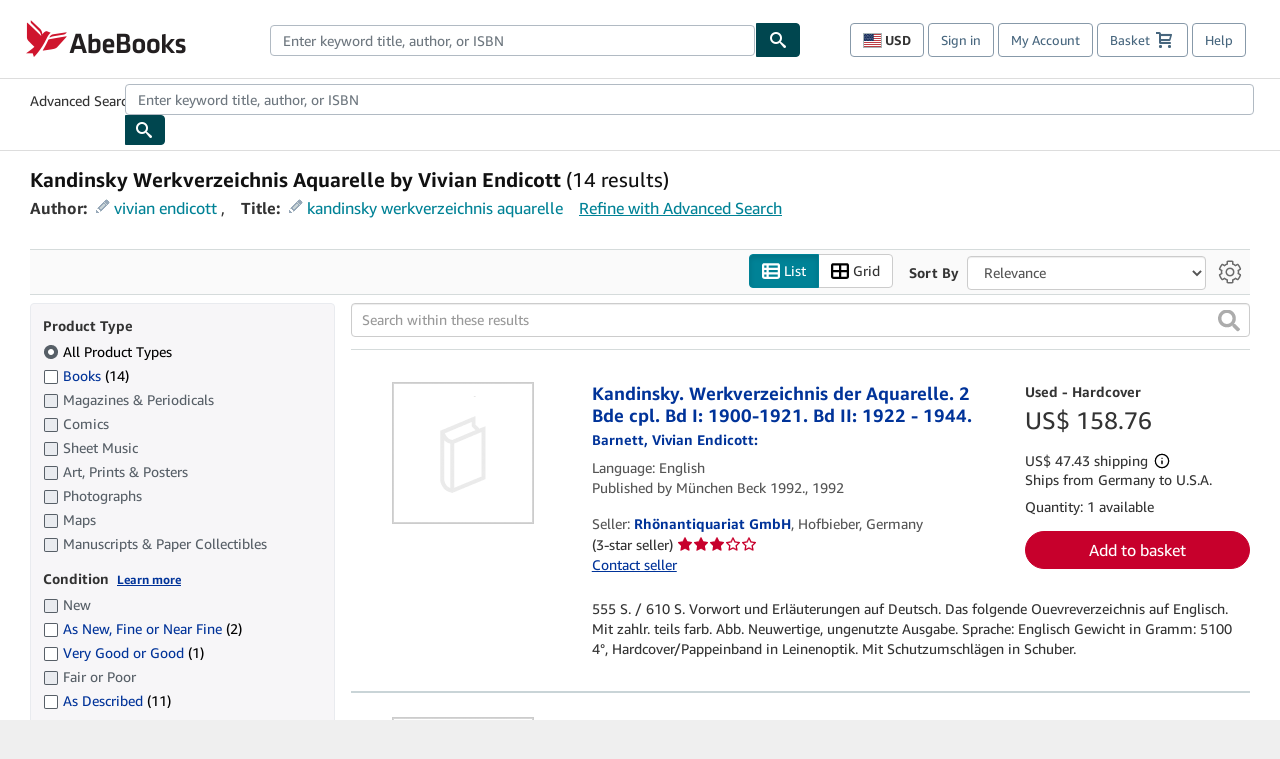

--- FILE ---
content_type: application/javascript
request_url: https://assets.prod.abebookscdn.com/cdn/com/scripts/components/productwidget_recommendations_srp-e66b2a7535.js
body_size: 624
content:
!function(){"use strict";var n,r={41594:function(n){n.exports=React},59741:function(n,r,e){var t=e(26804);class o extends t.U{getIdPrefix(){return"srp"}isWidgetDataReusable(){return!1}}new o},75206:function(n){n.exports=ReactDOM}},e={};function t(n){var o=e[n];if(void 0!==o)return o.exports;var u=e[n]={id:n,exports:{}};return r[n](u,u.exports,t),u.exports}t.m=r,n=[],t.O=function(r,e,o,u){if(!e){var i=1/0;for(s=0;s<n.length;s++){e=n[s][0],o=n[s][1],u=n[s][2];for(var f=!0,c=0;c<e.length;c++)(!1&u||i>=u)&&Object.keys(t.O).every(function(n){return t.O[n](e[c])})?e.splice(c--,1):(f=!1,u<i&&(i=u));if(f){n.splice(s--,1);var a=o();void 0!==a&&(r=a)}}return r}u=u||0;for(var s=n.length;s>0&&n[s-1][2]>u;s--)n[s]=n[s-1];n[s]=[e,o,u]},t.n=function(n){var r=n&&n.__esModule?function(){return n.default}:function(){return n};return t.d(r,{a:r}),r},t.d=function(n,r){for(var e in r)t.o(r,e)&&!t.o(n,e)&&Object.defineProperty(n,e,{enumerable:!0,get:r[e]})},t.o=function(n,r){return Object.prototype.hasOwnProperty.call(n,r)},t.j=481,function(){var n={481:0};t.O.j=function(r){return 0===n[r]};var r=function(r,e){var o,u,i=e[0],f=e[1],c=e[2],a=0;if(i.some(function(r){return 0!==n[r]})){for(o in f)t.o(f,o)&&(t.m[o]=f[o]);if(c)var s=c(t)}for(r&&r(e);a<i.length;a++)u=i[a],t.o(n,u)&&n[u]&&n[u][0](),n[u]=0;return t.O(s)},e=self["abe-components-jsonp"]=self["abe-components-jsonp"]||[];e.forEach(r.bind(null,0)),e.push=r.bind(null,e.push.bind(e))}(),t.nc=void 0;var o=t.O(void 0,[506],function(){return t(59741)});o=t.O(o)}();

--- FILE ---
content_type: application/javascript
request_url: https://assets.prod.abebookscdn.com/cdn/com/scripts/components/searchautosuggest-9767711146.js
body_size: 7380
content:
/*! For license information please see searchautosuggest.js.LICENSE.txt */
!function(){"use strict";var e={10540:function(e){e.exports=function(e){var t=document.createElement("style");return e.setAttributes(t,e.attributes),e.insert(t,e.options),t}},21020:function(e,t,n){var r=n(41594),s=Symbol.for("react.element"),a=(Symbol.for("react.fragment"),Object.prototype.hasOwnProperty),o=r.__SECRET_INTERNALS_DO_NOT_USE_OR_YOU_WILL_BE_FIRED.ReactCurrentOwner,i={key:!0,ref:!0,__self:!0,__source:!0};function c(e,t,n){var r,c={},l=null,u=null;for(r in void 0!==n&&(l=""+n),void 0!==t.key&&(l=""+t.key),void 0!==t.ref&&(u=t.ref),t)a.call(t,r)&&!i.hasOwnProperty(r)&&(c[r]=t[r]);if(e&&e.defaultProps)for(r in t=e.defaultProps)void 0===c[r]&&(c[r]=t[r]);return{$$typeof:s,type:e,key:l,ref:u,props:c,_owner:o.current}}t.jsx=c,t.jsxs=c},31601:function(e){e.exports=function(e){return e[1]}},41113:function(e){e.exports=function(e,t){if(t.styleSheet)t.styleSheet.cssText=e;else{for(;t.firstChild;)t.removeChild(t.firstChild);t.appendChild(document.createTextNode(e))}}},41594:function(e){e.exports=React},42173:function(e,t,n){var r=n(31601),s=n.n(r),a=n(76314),o=n.n(a)()(s());o.push([e.id,".search-auto-suggest-container{position:relative;margin-right:1px}.search-auto-suggest-container input.search{display:block;width:100%;padding:6px 28px 6px 12px;margin:0;font-size:14px;color:#0e171d;background-color:#fff;border:1px solid #b1bac3;border-radius:4px}@media screen and (width > 875px){.search-auto-suggest-container input.search{height:34px}}@media screen and (width <= 875px){.search-auto-suggest-container input.search{height:30px}}.search-auto-suggest-container input.search::-ms-clear{display:none}.search-auto-suggest-container input.search::-webkit-search-cancel-button{display:none}.search-auto-suggest-container input.search:focus{outline:2px solid #015fcc;outline-offset:-2px}.search-auto-suggest-container input.search:placeholder-shown{padding-right:12px}.search-auto-suggest-container input.search::-moz-placeholder{color:#6e777f;opacity:1}.search-auto-suggest-container input.search:-ms-input-placeholder{color:#6e777f}.search-auto-suggest-container input.search::-webkit-input-placeholder{color:#6e777f}.search-auto-suggest-container .listbox--closed{display:none}.search-auto-suggest-container .listbox--expanded{position:absolute;display:block;border:1px solid #b1bac3;background-color:#fff;border-radius:4px;z-index:10000;margin-top:1px}@media screen and (width > 875px){.search-auto-suggest-container .listbox--expanded{width:100%}}@media screen and (width <= 875px){.search-auto-suggest-container .listbox--expanded{width:calc(100% + 41px)}}.search-auto-suggest-container .listbox--expanded ul{list-style-type:none;margin:0;padding:0}.search-auto-suggest-container .listbox--expanded li[role=presentation]{padding:8px 12px 8px 12px;line-height:20px;font-size:16px;font-weight:bold;color:#0e171d;margin:0}.search-auto-suggest-container .listbox--expanded li[role=presentation] .icon{margin-right:8px}.search-auto-suggest-container .listbox--expanded li[role=option]{display:flex;gap:6px;padding:6px 12px 6px 12px;line-height:24px;font-size:16px;color:#0e171d;margin:0;cursor:pointer}.search-auto-suggest-container .listbox--expanded li[role=option].highlighted{background-color:#eaeded}.search-auto-suggest-container .listbox--expanded li[role=option] .type{flex:1 0 auto;font-size:14px;color:#6e777f}.search-auto-suggest-container .listbox--expanded li[role=option] .text{flex:0 1 auto;overflow-x:hidden;text-wrap:nowrap;text-overflow:ellipsis}.search-auto-suggest-container .listbox--expanded hr{border-top:1px solid #b1bac3;margin:0}.search-auto-suggest-container .icon{width:12px;color:#0e171d}.search-auto-suggest-container .clear-suggestion{flex:0 0 auto;border:0;background:rgba(0,0,0,0);cursor:pointer}.search-auto-suggest-container .clear-search{position:absolute;right:6px;border:0;background:rgba(0,0,0,0);cursor:pointer}@media screen and (width > 875px){.search-auto-suggest-container .clear-search{top:7px}}@media screen and (width <= 875px){.search-auto-suggest-container .clear-search{top:5px}}.search-auto-suggest-container .clear-search:disabled{display:none}",""]),t.A=o},55056:function(e,t,n){e.exports=function(e){var t=n.nc;t&&e.setAttribute("nonce",t)}},74848:function(e,t,n){e.exports=n(21020)},76314:function(e){e.exports=function(e){var t=[];return t.toString=function(){return this.map(function(t){var n="",r=void 0!==t[5];return t[4]&&(n+="@supports (".concat(t[4],") {")),t[2]&&(n+="@media ".concat(t[2]," {")),r&&(n+="@layer".concat(t[5].length>0?" ".concat(t[5]):""," {")),n+=e(t),r&&(n+="}"),t[2]&&(n+="}"),t[4]&&(n+="}"),n}).join("")},t.i=function(e,n,r,s,a){"string"==typeof e&&(e=[[null,e,void 0]]);var o={};if(r)for(var i=0;i<this.length;i++){var c=this[i][0];null!=c&&(o[c]=!0)}for(var l=0;l<e.length;l++){var u=[].concat(e[l]);r&&o[u[0]]||(void 0!==a&&(void 0===u[5]||(u[1]="@layer".concat(u[5].length>0?" ".concat(u[5]):""," {").concat(u[1],"}")),u[5]=a),n&&(u[2]?(u[1]="@media ".concat(u[2]," {").concat(u[1],"}"),u[2]=n):u[2]=n),s&&(u[4]?(u[1]="@supports (".concat(u[4],") {").concat(u[1],"}"),u[4]=s):u[4]="".concat(s)),t.push(u))}},t}},77659:function(e){var t={};e.exports=function(e,n){var r=function(e){if(void 0===t[e]){var n=document.querySelector(e);if(window.HTMLIFrameElement&&n instanceof window.HTMLIFrameElement)try{n=n.contentDocument.head}catch(e){n=null}t[e]=n}return t[e]}(e);if(!r)throw new Error("Couldn't find a style target. This probably means that the value for the 'insert' parameter is invalid.");r.appendChild(n)}},85072:function(e){var t=[];function n(e){for(var n=-1,r=0;r<t.length;r++)if(t[r].identifier===e){n=r;break}return n}function r(e,r){for(var a={},o=[],i=0;i<e.length;i++){var c=e[i],l=r.base?c[0]+r.base:c[0],u=a[l]||0,d="".concat(l," ").concat(u);a[l]=u+1;var h=n(d),p={css:c[1],media:c[2],sourceMap:c[3],supports:c[4],layer:c[5]};if(-1!==h)t[h].references++,t[h].updater(p);else{var g=s(p,r);r.byIndex=i,t.splice(i,0,{identifier:d,updater:g,references:1})}o.push(d)}return o}function s(e,t){var n=t.domAPI(t);return n.update(e),function(t){if(t){if(t.css===e.css&&t.media===e.media&&t.sourceMap===e.sourceMap&&t.supports===e.supports&&t.layer===e.layer)return;n.update(e=t)}else n.remove()}}e.exports=function(e,s){var a=r(e=e||[],s=s||{});return function(e){e=e||[];for(var o=0;o<a.length;o++){var i=n(a[o]);t[i].references--}for(var c=r(e,s),l=0;l<a.length;l++){var u=n(a[l]);0===t[u].references&&(t[u].updater(),t.splice(u,1))}a=c}}},97825:function(e){e.exports=function(e){if("undefined"==typeof document)return{update:function(){},remove:function(){}};var t=e.insertStyleElement(e);return{update:function(n){!function(e,t,n){var r="";n.supports&&(r+="@supports (".concat(n.supports,") {")),n.media&&(r+="@media ".concat(n.media," {"));var s=void 0!==n.layer;s&&(r+="@layer".concat(n.layer.length>0?" ".concat(n.layer):""," {")),r+=n.css,s&&(r+="}"),n.media&&(r+="}"),n.supports&&(r+="}");var a=n.sourceMap;a&&"undefined"!=typeof btoa&&(r+="\n/*# sourceMappingURL=data:application/json;base64,".concat(btoa(unescape(encodeURIComponent(JSON.stringify(a))))," */")),t.styleTagTransform(r,e,t.options)}(t,e,n)},remove:function(){!function(e){if(null===e.parentNode)return!1;e.parentNode.removeChild(e)}(t)}}}}},t={};function n(r){var s=t[r];if(void 0!==s)return s.exports;var a=t[r]={id:r,exports:{}};return e[r](a,a.exports,n),a.exports}n.n=function(e){var t=e&&e.__esModule?function(){return e.default}:function(){return e};return n.d(t,{a:t}),t},n.d=function(e,t){for(var r in t)n.o(t,r)&&!n.o(e,r)&&Object.defineProperty(e,r,{enumerable:!0,get:t[r]})},n.o=function(e,t){return Object.prototype.hasOwnProperty.call(e,t)},n.nc=void 0;var r=n(74848),s=ReactDOM,a=n(41594),o=n.n(a);class i extends a.Component{constructor(e){super(e),this.state={hasError:!1}}static getDerivedStateFromError(e){return{hasError:!0}}componentDidCatch(e,t){var n,r,s;const a=null===(n=window.abebooks)||void 0===n?void 0:n.awsRum;a&&a.recordError(e),null===(s=(r=this.props).onError)||void 0===s||s.call(r,e,t)}render(){var e;return this.state.hasError?null!==(e=this.props.showIfError)&&void 0!==e?e:null:this.props.children}}var c=n(85072),l=n.n(c),u=n(97825),d=n.n(u),h=n(77659),p=n.n(h),g=n(55056),f=n.n(g),m=n(10540),b=n.n(m),x=n(41113),v=n.n(x),S=n(42173),y={};y.styleTagTransform=v(),y.setAttributes=f(),y.insert=p().bind(null,"head"),y.domAPI=d(),y.insertStyleElement=b(),l()(S.A,y),S.A&&S.A.locals&&S.A.locals;class w{static bake(e,t,n){const r=new Date;r.setDate(r.getDate()+n.expires),document.cookie=e+"="+encodeURIComponent(t)+(r?"; expires="+r.toUTCString():"")+(n.path?"; path="+n.path:"")+(n.domain?"; domain="+n.domain:"")+" ; secure=true"}static exists(e){const t=e+"=";return document.cookie.split(";").some(e=>e.trim().startsWith(t))}static get(e){const t=document.cookie.split(";").filter(t=>t.trim().startsWith(e+"=")).map(t=>t.replace(e+"=","").trim())[0];return void 0===t?null:decodeURIComponent(t)}}const A="abeLang";var k,R,I;(I=k||(k={})).com="com",I.fr="fr",I.es="es",I.en="en",I.it="it",I.de="de",I.zvab="zvab",I.uk="uk",function(e){e.en="en",e.de="de",e.fr="fr",e.it="it",e.es="es"}(R||(R={}));const C=new Map([[k.com,"abebooks.com"],[k.fr,"abebooks.fr"],[k.es,"iberlibro.com"],[k.it,"abebooks.it"],[k.de,"abebooks.de"],[k.zvab,"zvab.com"],[k.uk,"abebooks.co.uk"]]);function E(){return window[A]?.locale??k.com}function L(){return C.get(E())}var N,T;!function(e){e.ESSENTIAL="1",e.PERFORMANCE="2",e.FUNCTIONAL="3",e.ADVERTISING="4"}(N||(N={})),function(e){e.ACCEPT_ALL="COOKIEPREFS_ALL",e.SET_CUSTOM="COOKIEPREFS_CUSTOM",e.DECLINE="COOKIEPREFS_DECLINE"}(T||(T={})),new Map([[N.ESSENTIAL,!0],[N.PERFORMANCE,!0],[N.FUNCTIONAL,!0],[N.ADVERTISING,!0]]),new Map([[N.ESSENTIAL,!0],[N.PERFORMANCE,!1],[N.FUNCTIONAL,!1],[N.ADVERTISING,!1]]);const O="AbeBooksSearchPreferences";class j{static updateSortOrder(e){const t=w.get(O),n=this.getNewSortOrderCookieValue(t,e);w.bake(O,n,{expires:395,path:"/",domain:L()})}static getNewSortOrderCookieValue(e,t){let n=new URLSearchParams;return e&&(e=decodeURIComponent(e),n=new URLSearchParams(e)),n.set("sortbyp",t),n.toString()}static getSaveRecentSearches(){const e=w.get(O);if(e){const t=decodeURIComponent(e);return!("off"===new URLSearchParams(t).get("srsp"))}return!0}}function _(e,t){t&&e&&(e=e.replace(/\+/g," "));try{return decodeURIComponent(e)}catch(t){return unescape(e)}}function P(e){return null==e?new URLSearchParams:(e.startsWith("?")&&(e=e.substring(1)),e=e.split("&").map(e=>e.split("=").map(e=>_(e,!0)).map(encodeURIComponent).join("=")).join("&"),new URLSearchParams(e))}const U="SearchAutoSuggestHistory",$=Date.now()-2592e6,D=()=>{if(!j.getSaveRecentSearches())return[];try{return JSON.parse(localStorage.getItem(U)??"[]").filter(e=>e.created>=$).filter((e,t,n)=>t===n.findIndex(t=>t.suggestion.value===e.suggestion.value&&t.suggestion.type===e.suggestion.type)).slice(0,6)}catch(e){return window.localStorage&&window.abebooks?.awsRum?.recordError(e),[]}},F=e=>{try{localStorage.setItem(U,JSON.stringify(e))}catch(e){window.localStorage&&window.abebooks?.awsRum?.recordError(e)}},M=()=>B(window.location.href)?K(window.location.href):K(document.referrer),z=["/book-search/","/buch-suchen/","/rechercher-livre/","/ricerca-libro/","/buscar-libro/"],B=e=>{try{const t=new URL(e).pathname;return"/servlet/SearchResults"===t||z.some(e=>t.startsWith(e))}catch(e){}return!1},K=e=>{try{const t=new URL(e);if("/servlet/SearchResults"===t.pathname)return P(t.search).get("kn");if(z.some(e=>t.pathname.startsWith(e))){const e=/\/kw\/([^/]*)/g.exec(_(t.pathname));if(e&&2===e.length&&e[1])return e[1].split("-").join(" ")}}catch(e){}return null},V=()=>{const e=D();F(e);const t=M();return e.map(e=>e.suggestion).filter(e=>"kn"!==e.type||e.value!==t).slice(0,5)},H={[R.en]:{sections:{recent:"Your recent searches",trending:"Trending this week"},types:{tn:"in Title",an:"in Author",pn:"in Publisher"},placeholder:"Enter keyword title, author, or ISBN",clearSearchAriaLabel:"Clear Search",suggestionsAriaLabel:"Suggestions",clearSuggestionAriaLabel:"Clear Suggestion",searchInAriaLabel:"Search in"},[R.de]:{sections:{recent:"Ihre letzte Suchen",trending:"Aktuelle Trends der Woche"},types:{tn:"im Feld „Titel“",an:"im Feld „Autorin bzw. Autor“",pn:"im Feld „Verlag“"},placeholder:"Suche nach Stichwort, Titel, Autor oder ISBN",clearSearchAriaLabel:"Suche löschen",suggestionsAriaLabel:"Vorschläge",clearSuggestionAriaLabel:"Vorschlag entfernen",searchInAriaLabel:"Suchen im Feld"},[R.fr]:{sections:{recent:"Vos dernières recherches",trending:"Les tendances de cette semaine"},types:{tn:"dans le titre",an:"parmi les auteurs",pn:"parmi les éditeurs"},placeholder:"Rechercher par mot-clé, titre, auteur ou ISBN",clearSearchAriaLabel:"Effacer la recherche",suggestionsAriaLabel:"Suggestions",clearSuggestionAriaLabel:"Effacer la suggestion",searchInAriaLabel:"Rechercher dans"},[R.es]:{sections:{recent:"Búsquedas recientes",trending:"Tendencias de esta semana"},types:{tn:"en el título",an:"en el autor",pn:"en el editor"},placeholder:"Búsqueda por palabra clave, título, autor o ISBN",clearSearchAriaLabel:"Limpiar busqueda",suggestionsAriaLabel:"Sugerencias",clearSuggestionAriaLabel:"Sugerencia clara",searchInAriaLabel:"Buscar en"},[R.it]:{sections:{recent:"Ricerche recenti",trending:"Di tendenza questa settimana"},types:{tn:"in Titolo",an:"in Autore",pn:"in Editore"},placeholder:"Cerca per parola chiave, titolo, autore o ISBN",clearSearchAriaLabel:"Pulire ricerca",suggestionsAriaLabel:"Suggerimenti",clearSuggestionAriaLabel:"Cancella suggerimento",searchInAriaLabel:"Cerca in"}}[window[A]?.lang??R.en],W=`${window.abeCDN||""}/cdn/shared`,q="https://completion.amazon.com/api/2017/suggestions",G="https://completion.amazon.co.uk/api/2017/suggestions",J={[k.com]:{host:q,mid:"ATVPDKIKX0DER"},[k.en]:{host:q,mid:"ATVPDKIKX0DER"},[k.uk]:{host:G,mid:"A1F83G8C2ARO7P"},[k.de]:{host:G,mid:"A1PA6795UKMFR9"},[k.fr]:{host:G,mid:"A13V1IB3VIYZZH"},[k.it]:{host:G,mid:"APJ6JRA9NG5V4"},[k.es]:{host:G,mid:"A1RKKUPIHCS9HS"},[k.zvab]:{host:G,mid:"A1PA6795UKMFR9"}}[E()],Y={},X={},Z=["amazon books","amazon.com","audible","audiobook","ebook","gift card","kindle","prime membership"],Q=["activity","address","art","children","coffee table","collectible","coloring","colouring","comic","cook","guest","illustrated","kids","large print","log","pattern","puzzle","recipe","sketch"],ee=(e,t,n)=>{const r=[],s=new Set;t=t.filter(e=>!Z.some(t=>e.value.includes(t)));for(const n of t){const t=n.value.replace(/ books?$/,"");t.includes(e)&&!Q.some(e=>t.includes(e))&&(n.value=t)}if(t.length>0){const[e]=t.splice(0,1),a=te(e);for(const t of n)if(te(t)===a){e.type=t.type;break}s.add(a),r.push(e)}for(const e of t){const t=te(e);for(const e of n)if(!s.has(t)&&te(e)===t){s.add(t),r.push(e);break}}for(const e of[...n,...t]){const t=te(e);s.has(t)||(s.add(t),r.push(e))}return r},te=e=>e.value.split(" ").map(e=>/\d+/.test(e)?"#":e).sort().join(""),ne=async(e,t)=>{try{const n=await fetch(`${window.location.origin}/servlet/SearchAutoSuggestApi?prefix=${re(e)}&type=${t}`);return(await n.json()).suggestions.map(({type:t,value:n})=>({type:t,value:n,prefix:e}))}catch(e){return console.error(e),[]}},re=e=>encodeURIComponent(encodeURIComponent(e));function se(){return(0,r.jsx)("img",{className:"icon",src:`${W}/images/common/icons/times-light.svg`})}function ae(){return(0,r.jsx)("img",{className:"icon",src:`${W}/images/common/icons/history.svg`})}function oe(){return(0,r.jsx)("img",{className:"icon",src:`${W}/images/common/icons/trending.svg`})}class ie extends o().Component{constructor(e){super(e),this.inputRef=o().createRef(),this.onKeyDown=e=>{const t=0===this.state.typed.length?[...this.state.recentSearches,...this.state.trendingSearches]:this.state.suggestions,n=t.length;if(0===n)return;const r=t.indexOf(this.state.highlighted??this.state.selected);let s;if("ArrowDown"===e.key)e.preventDefault(),s=-1===r?t[0]:t[(r+1)%n];else{if("ArrowUp"!==e.key)return;e.preventDefault(),s=-1===r?t[n-1]:t[(r+n-1)%n]}this.setState({selected:s,highlighted:s,value:s.value})},this.onFocus=()=>{this.setState({focused:!0}),this.inputRef.current?.focus()},this.onBlur=e=>{e.relatedTarget?.closest(".search-auto-suggest-container")||this.setState({focused:!1})},this.onChange=e=>{const t=e.target.value;this.setState({typed:t,value:t,selected:void 0,highlighted:void 0},()=>{this.fetchSuggestions(t)})},this.onClear=()=>{this.setState({typed:"",value:"",selected:void 0,highlighted:void 0})},this.state={recentSearches:V(),trendingSearches:[],suggestions:[],selected:void 0,highlighted:void 0,focused:!1,value:M()??"",typed:""}}componentDidMount(){const e=document.getElementById(this.props.replaceId);e&&(e.outerHTML="")}async fetchSuggestions(e){const t=await((e,t)=>{const n=`${t}.${e=e.trim()}`,r=X[n];if(r)return r;const s=(async(e,t)=>{if((e=>"kn"===(e??"kn"))(t)){const n=async function(e){if(!(e=e.trim()))return[];const t=Y[e];if(t)return t;try{const t=L(),n=await fetch(`${J.host}?alias=stripbooks&client-id=iss@${t}&mid=${J.mid}&prefix=${encodeURIComponent(e)}`),r=await n.json(),s=Array.from(new Set(r.suggestions.map(e=>e.value))).map(t=>({type:"kn",prefix:t.startsWith(e)?e:"",value:t}));return Y[e]=s,s}catch(e){return console.error(e),[]}}(e),r=ne(e,t);return ee(e,await n,await r)}return ne(e,t)})(e,t);return X[n]=s,s})(e);this.state.typed===e&&this.setState({suggestions:t.slice(0,6),selected:void 0,highlighted:void 0})}generateRefTag(){const{selected:e,suggestions:t,recentSearches:n,trendingSearches:r}=this.state;let s,a,o=this.state.typed;if(n.includes(e))s=n.indexOf(e),a="recent",o="";else if(r.includes(e))s=r.indexOf(e),a="trending",o="";else{if(!t.includes(e))return this.state.typed!==this.state.value?"ds_ac_rk":`ds_ac_d_${this.state.typed.length}`;s=t.indexOf(e),a="suggestions",o=`_${this.state.typed.length}`}return`ds_ac_${a[0]}${e.type[0]}_${s}${o}`}renderSuggestion(e,t,n){const s=t.prefix?.length,a=s?t.value.substring(0,s):t.value,o=s?t.value.substring(s):"";return(0,r.jsxs)("li",{className:this.state.highlighted===t?"highlighted":"",role:"option","aria-selected":this.state.selected===t,"data-csa-c-type":"uxElement","data-csa-c-element-id":`${this.state.typed}:${t.value}`,"data-csa-c-element-type":("suggestions"===e?"":`${e}-`)+`${t.type}-suggestion`,"data-csa-c-posy":n+1,onClick:()=>{this.setState({selected:t,value:t.value},()=>{const e=this.inputRef.current?.closest("form");e&&e.requestSubmit()})},onMouseEnter:()=>{this.setState({highlighted:t})},children:[(0,r.jsxs)("span",{className:"text",children:[a,(0,r.jsx)("b",{children:o})]}),(0,r.jsx)("span",{className:"type","aria-label":H.searchInAriaLabel,children:H.types[t.type]}),"recent"===e&&(0,r.jsx)("button",{type:"button",role:"button",className:"clear-suggestion",tabIndex:-1,"aria-label":H.clearSuggestionAriaLabel,onClickCapture:e=>{e.stopPropagation(),(e=>{const t=D();F(t.filter(t=>e.value!==t.suggestion.value||e.type!==t.suggestion.type))})(t),this.setState({recentSearches:V()})},children:(0,r.jsx)(se,{})})]},n)}renderSection(e,t,n){const s=`search-auto-suggest-${e}-label-${this.props.id}`;return(0,r.jsxs)("ul",{role:"group","aria-labelledby":s,children:[(0,r.jsxs)("li",{className:e,role:"presentation",id:s,children:[n,H.sections[e]]}),t.map((t,n)=>this.renderSuggestion(e,t,n))]},e)}render(){const e=this.state.focused,t=""!==this.state.typed,n=""!==this.state.value,s=e&&!t&&this.state.recentSearches.length>0,a=e&&!t&&this.state.trendingSearches.length>0,o=e&&t&&this.state.suggestions.length>0,i=e&&(s||a||o),c=`${this.props.id}-input`,l=`${this.props.id}-listbox`;return(0,r.jsxs)("div",{className:"search-auto-suggest-container",onFocus:this.onFocus,onBlur:this.onBlur,children:[(0,r.jsx)("input",{type:"hidden",name:"ref_",value:this.generateRefTag()}),(0,r.jsx)("input",{"data-test-id":c,ref:this.inputRef,className:"search",type:"search",autoComplete:"off",spellCheck:!1,name:this.state.selected?.type??"kn",value:this.state.value,placeholder:H.placeholder,role:"combobox","aria-autocomplete":"list","aria-expanded":i,"aria-controls":l,"aria-label":H.placeholder,onChange:this.onChange,onKeyDown:this.onKeyDown}),(0,r.jsx)("button",{type:"button",role:"button",disabled:!n,className:"clear-search",tabIndex:-1,"aria-label":H.clearSearchAriaLabel,onClick:this.onClear,children:(0,r.jsx)(se,{})}),(0,r.jsxs)("div",{className:"listbox"+(i?"--expanded":"--closed"),id:l,"data-test-id":l,tabIndex:-1,role:"listbox","aria-expanded":i,"aria-label":H.suggestionsAriaLabel,"data-csa-c-type":"widget","data-csa-c-component":"top-nav-search-suggestions",children:[s&&this.renderSection("recent",this.state.recentSearches,(0,r.jsx)(ae,{})),s&&a&&(0,r.jsx)("hr",{}),a&&this.renderSection("trending",this.state.trendingSearches,(0,r.jsx)(oe,{})),o&&this.state.suggestions.map((e,t)=>this.renderSuggestion("suggestions",e,t))]})]})}}if("/servlet/SearchResults"===window.location.pathname&&window.location.search){const e=P(window.location.search),t=[];for(const n of["kn","an","tn","pn"]){const r=e.get(n);r&&t.push({value:r,type:n})}1===t.length&&"on"!==e.get("bx")&&(({type:e,value:t})=>{j.getSaveRecentSearches()&&(t=t.trim()).length>0&&F([{suggestion:{type:e,value:t},created:Date.now()},...D()])})(t[0])}document.querySelectorAll(".search-auto-suggest-mount").forEach(e=>{e instanceof HTMLElement&&(0,s.createRoot)(e).render((0,r.jsx)(i,{children:(0,r.jsx)(ie,{id:e.dataset.id,replaceId:e.dataset.replaceId})}))})}();